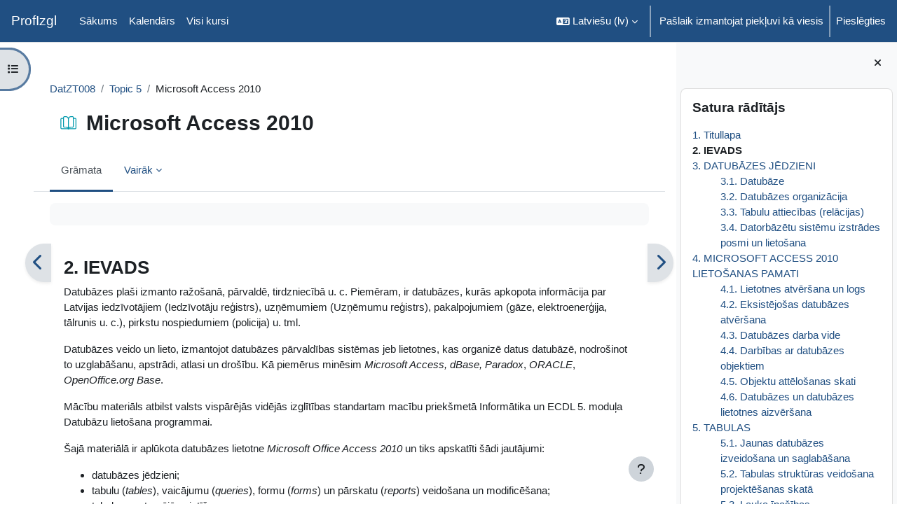

--- FILE ---
content_type: text/html; charset=utf-8
request_url: https://profizgl.lu.lv/mod/book/view.php?id=20118&chapterid=5017&lang=lv
body_size: 13298
content:
<!DOCTYPE html>

<html  dir="ltr" lang="lv" xml:lang="lv">
<head>
    <title>Microsoft Access 2010: IEVADS | ProfIzgl</title>
    <link rel="shortcut icon" href="https://profizgl.lu.lv/theme/image.php/boost/theme/1760594806/favicon" />
    <meta http-equiv="Content-Type" content="text/html; charset=utf-8" />
<meta name="keywords" content="moodle, Microsoft Access 2010: IEVADS | ProfIzgl" />
<link rel="stylesheet" type="text/css" href="https://profizgl.lu.lv/theme/yui_combo.php?rollup/3.18.1/yui-moodlesimple-min.css" /><script id="firstthemesheet" type="text/css">/** Required in order to fix style inclusion problems in IE with YUI **/</script><link rel="stylesheet" type="text/css" href="https://profizgl.lu.lv/theme/styles.php/boost/1760594806_1/all" />
<script>
//<![CDATA[
var M = {}; M.yui = {};
M.pageloadstarttime = new Date();
M.cfg = {"wwwroot":"https:\/\/profizgl.lu.lv","apibase":"https:\/\/profizgl.lu.lv\/r.php\/api","homeurl":{},"sesskey":"dKr3BrlHVI","sessiontimeout":"7200","sessiontimeoutwarning":1200,"themerev":"1760594806","slasharguments":1,"theme":"boost","iconsystemmodule":"core\/icon_system_fontawesome","jsrev":"1760594807","admin":"admin","svgicons":true,"usertimezone":"Eiropa\/Londona","language":"lv","courseId":5,"courseContextId":27,"contextid":31896,"contextInstanceId":20118,"langrev":1760594808,"templaterev":"1760594807","siteId":1,"userId":1};var yui1ConfigFn = function(me) {if(/-skin|reset|fonts|grids|base/.test(me.name)){me.type='css';me.path=me.path.replace(/\.js/,'.css');me.path=me.path.replace(/\/yui2-skin/,'/assets/skins/sam/yui2-skin')}};
var yui2ConfigFn = function(me) {var parts=me.name.replace(/^moodle-/,'').split('-'),component=parts.shift(),module=parts[0],min='-min';if(/-(skin|core)$/.test(me.name)){parts.pop();me.type='css';min=''}
if(module){var filename=parts.join('-');me.path=component+'/'+module+'/'+filename+min+'.'+me.type}else{me.path=component+'/'+component+'.'+me.type}};
YUI_config = {"debug":false,"base":"https:\/\/profizgl.lu.lv\/lib\/yuilib\/3.18.1\/","comboBase":"https:\/\/profizgl.lu.lv\/theme\/yui_combo.php?","combine":true,"filter":null,"insertBefore":"firstthemesheet","groups":{"yui2":{"base":"https:\/\/profizgl.lu.lv\/lib\/yuilib\/2in3\/2.9.0\/build\/","comboBase":"https:\/\/profizgl.lu.lv\/theme\/yui_combo.php?","combine":true,"ext":false,"root":"2in3\/2.9.0\/build\/","patterns":{"yui2-":{"group":"yui2","configFn":yui1ConfigFn}}},"moodle":{"name":"moodle","base":"https:\/\/profizgl.lu.lv\/theme\/yui_combo.php?m\/1760594807\/","combine":true,"comboBase":"https:\/\/profizgl.lu.lv\/theme\/yui_combo.php?","ext":false,"root":"m\/1760594807\/","patterns":{"moodle-":{"group":"moodle","configFn":yui2ConfigFn}},"filter":null,"modules":{"moodle-core-dragdrop":{"requires":["base","node","io","dom","dd","event-key","event-focus","moodle-core-notification"]},"moodle-core-chooserdialogue":{"requires":["base","panel","moodle-core-notification"]},"moodle-core-notification":{"requires":["moodle-core-notification-dialogue","moodle-core-notification-alert","moodle-core-notification-confirm","moodle-core-notification-exception","moodle-core-notification-ajaxexception"]},"moodle-core-notification-dialogue":{"requires":["base","node","panel","escape","event-key","dd-plugin","moodle-core-widget-focusafterclose","moodle-core-lockscroll"]},"moodle-core-notification-alert":{"requires":["moodle-core-notification-dialogue"]},"moodle-core-notification-confirm":{"requires":["moodle-core-notification-dialogue"]},"moodle-core-notification-exception":{"requires":["moodle-core-notification-dialogue"]},"moodle-core-notification-ajaxexception":{"requires":["moodle-core-notification-dialogue"]},"moodle-core-event":{"requires":["event-custom"]},"moodle-core-lockscroll":{"requires":["plugin","base-build"]},"moodle-core-actionmenu":{"requires":["base","event","node-event-simulate"]},"moodle-core-maintenancemodetimer":{"requires":["base","node"]},"moodle-core-blocks":{"requires":["base","node","io","dom","dd","dd-scroll","moodle-core-dragdrop","moodle-core-notification"]},"moodle-core-handlebars":{"condition":{"trigger":"handlebars","when":"after"}},"moodle-core_availability-form":{"requires":["base","node","event","event-delegate","panel","moodle-core-notification-dialogue","json"]},"moodle-course-dragdrop":{"requires":["base","node","io","dom","dd","dd-scroll","moodle-core-dragdrop","moodle-core-notification","moodle-course-coursebase","moodle-course-util"]},"moodle-course-util":{"requires":["node"],"use":["moodle-course-util-base"],"submodules":{"moodle-course-util-base":{},"moodle-course-util-section":{"requires":["node","moodle-course-util-base"]},"moodle-course-util-cm":{"requires":["node","moodle-course-util-base"]}}},"moodle-course-categoryexpander":{"requires":["node","event-key"]},"moodle-course-management":{"requires":["base","node","io-base","moodle-core-notification-exception","json-parse","dd-constrain","dd-proxy","dd-drop","dd-delegate","node-event-delegate"]},"moodle-form-shortforms":{"requires":["node","base","selector-css3","moodle-core-event"]},"moodle-form-dateselector":{"requires":["base","node","overlay","calendar"]},"moodle-question-searchform":{"requires":["base","node"]},"moodle-question-chooser":{"requires":["moodle-core-chooserdialogue"]},"moodle-availability_completion-form":{"requires":["base","node","event","moodle-core_availability-form"]},"moodle-availability_date-form":{"requires":["base","node","event","io","moodle-core_availability-form"]},"moodle-availability_grade-form":{"requires":["base","node","event","moodle-core_availability-form"]},"moodle-availability_group-form":{"requires":["base","node","event","moodle-core_availability-form"]},"moodle-availability_grouping-form":{"requires":["base","node","event","moodle-core_availability-form"]},"moodle-availability_profile-form":{"requires":["base","node","event","moodle-core_availability-form"]},"moodle-mod_assign-history":{"requires":["node","transition"]},"moodle-mod_quiz-dragdrop":{"requires":["base","node","io","dom","dd","dd-scroll","moodle-core-dragdrop","moodle-core-notification","moodle-mod_quiz-quizbase","moodle-mod_quiz-util-base","moodle-mod_quiz-util-page","moodle-mod_quiz-util-slot","moodle-course-util"]},"moodle-mod_quiz-quizbase":{"requires":["base","node"]},"moodle-mod_quiz-toolboxes":{"requires":["base","node","event","event-key","io","moodle-mod_quiz-quizbase","moodle-mod_quiz-util-slot","moodle-core-notification-ajaxexception"]},"moodle-mod_quiz-util":{"requires":["node","moodle-core-actionmenu"],"use":["moodle-mod_quiz-util-base"],"submodules":{"moodle-mod_quiz-util-base":{},"moodle-mod_quiz-util-slot":{"requires":["node","moodle-mod_quiz-util-base"]},"moodle-mod_quiz-util-page":{"requires":["node","moodle-mod_quiz-util-base"]}}},"moodle-mod_quiz-autosave":{"requires":["base","node","event","event-valuechange","node-event-delegate","io-form","datatype-date-format"]},"moodle-mod_quiz-questionchooser":{"requires":["moodle-core-chooserdialogue","moodle-mod_quiz-util","querystring-parse"]},"moodle-mod_quiz-modform":{"requires":["base","node","event"]},"moodle-message_airnotifier-toolboxes":{"requires":["base","node","io"]},"moodle-editor_atto-rangy":{"requires":[]},"moodle-editor_atto-editor":{"requires":["node","transition","io","overlay","escape","event","event-simulate","event-custom","node-event-html5","node-event-simulate","yui-throttle","moodle-core-notification-dialogue","moodle-editor_atto-rangy","handlebars","timers","querystring-stringify"]},"moodle-editor_atto-plugin":{"requires":["node","base","escape","event","event-outside","handlebars","event-custom","timers","moodle-editor_atto-menu"]},"moodle-editor_atto-menu":{"requires":["moodle-core-notification-dialogue","node","event","event-custom"]},"moodle-report_eventlist-eventfilter":{"requires":["base","event","node","node-event-delegate","datatable","autocomplete","autocomplete-filters"]},"moodle-report_loglive-fetchlogs":{"requires":["base","event","node","io","node-event-delegate"]},"moodle-gradereport_history-userselector":{"requires":["escape","event-delegate","event-key","handlebars","io-base","json-parse","moodle-core-notification-dialogue"]},"moodle-qbank_editquestion-chooser":{"requires":["moodle-core-chooserdialogue"]},"moodle-tool_lp-dragdrop-reorder":{"requires":["moodle-core-dragdrop"]},"moodle-assignfeedback_editpdf-editor":{"requires":["base","event","node","io","graphics","json","event-move","event-resize","transition","querystring-stringify-simple","moodle-core-notification-dialog","moodle-core-notification-alert","moodle-core-notification-warning","moodle-core-notification-exception","moodle-core-notification-ajaxexception"]},"moodle-atto_accessibilitychecker-button":{"requires":["color-base","moodle-editor_atto-plugin"]},"moodle-atto_accessibilityhelper-button":{"requires":["moodle-editor_atto-plugin"]},"moodle-atto_align-button":{"requires":["moodle-editor_atto-plugin"]},"moodle-atto_bold-button":{"requires":["moodle-editor_atto-plugin"]},"moodle-atto_charmap-button":{"requires":["moodle-editor_atto-plugin"]},"moodle-atto_clear-button":{"requires":["moodle-editor_atto-plugin"]},"moodle-atto_collapse-button":{"requires":["moodle-editor_atto-plugin"]},"moodle-atto_emojipicker-button":{"requires":["moodle-editor_atto-plugin"]},"moodle-atto_emoticon-button":{"requires":["moodle-editor_atto-plugin"]},"moodle-atto_equation-button":{"requires":["moodle-editor_atto-plugin","moodle-core-event","io","event-valuechange","tabview","array-extras"]},"moodle-atto_h5p-button":{"requires":["moodle-editor_atto-plugin"]},"moodle-atto_html-codemirror":{"requires":["moodle-atto_html-codemirror-skin"]},"moodle-atto_html-beautify":{},"moodle-atto_html-button":{"requires":["promise","moodle-editor_atto-plugin","moodle-atto_html-beautify","moodle-atto_html-codemirror","event-valuechange"]},"moodle-atto_image-button":{"requires":["moodle-editor_atto-plugin"]},"moodle-atto_indent-button":{"requires":["moodle-editor_atto-plugin"]},"moodle-atto_italic-button":{"requires":["moodle-editor_atto-plugin"]},"moodle-atto_link-button":{"requires":["moodle-editor_atto-plugin"]},"moodle-atto_managefiles-usedfiles":{"requires":["node","escape"]},"moodle-atto_managefiles-button":{"requires":["moodle-editor_atto-plugin"]},"moodle-atto_media-button":{"requires":["moodle-editor_atto-plugin","moodle-form-shortforms"]},"moodle-atto_noautolink-button":{"requires":["moodle-editor_atto-plugin"]},"moodle-atto_orderedlist-button":{"requires":["moodle-editor_atto-plugin"]},"moodle-atto_recordrtc-recording":{"requires":["moodle-atto_recordrtc-button"]},"moodle-atto_recordrtc-button":{"requires":["moodle-editor_atto-plugin","moodle-atto_recordrtc-recording"]},"moodle-atto_rtl-button":{"requires":["moodle-editor_atto-plugin"]},"moodle-atto_strike-button":{"requires":["moodle-editor_atto-plugin"]},"moodle-atto_subscript-button":{"requires":["moodle-editor_atto-plugin"]},"moodle-atto_superscript-button":{"requires":["moodle-editor_atto-plugin"]},"moodle-atto_table-button":{"requires":["moodle-editor_atto-plugin","moodle-editor_atto-menu","event","event-valuechange"]},"moodle-atto_title-button":{"requires":["moodle-editor_atto-plugin"]},"moodle-atto_underline-button":{"requires":["moodle-editor_atto-plugin"]},"moodle-atto_undo-button":{"requires":["moodle-editor_atto-plugin"]},"moodle-atto_unorderedlist-button":{"requires":["moodle-editor_atto-plugin"]}}},"gallery":{"name":"gallery","base":"https:\/\/profizgl.lu.lv\/lib\/yuilib\/gallery\/","combine":true,"comboBase":"https:\/\/profizgl.lu.lv\/theme\/yui_combo.php?","ext":false,"root":"gallery\/1760594807\/","patterns":{"gallery-":{"group":"gallery"}}}},"modules":{"core_filepicker":{"name":"core_filepicker","fullpath":"https:\/\/profizgl.lu.lv\/lib\/javascript.php\/1760594807\/repository\/filepicker.js","requires":["base","node","node-event-simulate","json","async-queue","io-base","io-upload-iframe","io-form","yui2-treeview","panel","cookie","datatable","datatable-sort","resize-plugin","dd-plugin","escape","moodle-core_filepicker","moodle-core-notification-dialogue"]},"core_comment":{"name":"core_comment","fullpath":"https:\/\/profizgl.lu.lv\/lib\/javascript.php\/1760594807\/comment\/comment.js","requires":["base","io-base","node","json","yui2-animation","overlay","escape"]}},"logInclude":[],"logExclude":[],"logLevel":null};
M.yui.loader = {modules: {}};

//]]>
</script>

    <meta name="viewport" content="width=device-width, initial-scale=1.0">
</head>
<body  id="page-mod-book-view" class="format-topics limitedwidth  path-mod path-mod-book chrome dir-ltr lang-lv yui-skin-sam yui3-skin-sam profizgl-lu-lv pagelayout-incourse course-5 context-31896 cmid-20118 cm-type-book category-1 theme uses-drawers drawer-open-index">
<div class="toast-wrapper mx-auto py-0 fixed-top" role="status" aria-live="polite"></div>
<div id="page-wrapper" class="d-print-block">

    <div>
    <a class="sr-only sr-only-focusable" href="#maincontent">Atvērt galveno saturu</a>
</div><script src="https://profizgl.lu.lv/lib/javascript.php/1760594807/lib/polyfills/polyfill.js"></script>
<script src="https://profizgl.lu.lv/theme/yui_combo.php?rollup/3.18.1/yui-moodlesimple-min.js"></script><script src="https://profizgl.lu.lv/lib/javascript.php/1760594807/lib/javascript-static.js"></script>
<script>
//<![CDATA[
document.body.className += ' jsenabled';
//]]>
</script>



    <nav class="navbar fixed-top navbar-light bg-white navbar-expand" aria-label="Vietnes navigācija">
        <div class="container-fluid">
            <button class="navbar-toggler aabtn d-block d-md-none px-1 my-1 border-0" data-toggler="drawers" data-action="toggle" data-target="theme_boost-drawers-primary">
                <span class="navbar-toggler-icon"></span>
                <span class="sr-only">Sānu panelis</span>
            </button>
    
            <a href="https://profizgl.lu.lv/" class="navbar-brand d-none d-md-flex align-items-center m-0 me-4 p-0 aabtn">
    
                    ProfIzgl
            </a>
                <div class="primary-navigation">
                    <nav class="moremenu navigation">
                        <ul id="moremenu-691242feccf82-navbar-nav" role="menubar" class="nav more-nav navbar-nav">
                                    <li data-key="home" class="nav-item" role="none" data-forceintomoremenu="false">
                                                <a role="menuitem" class="nav-link  "
                                                    href="https://profizgl.lu.lv/"
                                                    
                                                    
                                                    data-disableactive="true"
                                                    tabindex="-1"
                                                >
                                                    Sākums
                                                </a>
                                    </li>
                                    <li data-key="calendar" class="nav-item" role="none" data-forceintomoremenu="false">
                                                <a role="menuitem" class="nav-link  "
                                                    href="https://profizgl.lu.lv/calendar/view.php?view=month"
                                                    
                                                    
                                                    data-disableactive="true"
                                                    tabindex="-1"
                                                >
                                                    Kalendārs
                                                </a>
                                    </li>
                                    <li data-key="" class="nav-item" role="none" data-forceintomoremenu="false">
                                                <a role="menuitem" class="nav-link  "
                                                    href="https://profizgl.lu.lv/course/index.php"
                                                    
                                                    
                                                    data-disableactive="true"
                                                    tabindex="-1"
                                                >
                                                    Visi kursi
                                                </a>
                                    </li>
                            <li role="none" class="nav-item dropdown dropdownmoremenu d-none" data-region="morebutton">
                                <a class="dropdown-toggle nav-link " href="#" id="moremenu-dropdown-691242feccf82" role="menuitem" data-toggle="dropdown" aria-haspopup="true" aria-expanded="false" tabindex="-1">
                                    Vairāk
                                </a>
                                <ul class="dropdown-menu dropdown-menu-left" data-region="moredropdown" aria-labelledby="moremenu-dropdown-691242feccf82" role="menu">
                                </ul>
                            </li>
                        </ul>
                    </nav>
                </div>
    
            <ul class="navbar-nav d-none d-md-flex my-1 px-1">
                <!-- page_heading_menu -->
                
            </ul>
    
            <div id="usernavigation" class="navbar-nav ms-auto h-100">
                    <div class="langmenu">
                        <div class="dropdown show">
                            <a href="#" role="button" id="lang-menu-toggle" data-toggle="dropdown" aria-label="Valoda" aria-haspopup="true" aria-controls="lang-action-menu" class="btn dropdown-toggle">
                                <i class="icon fa fa-language fa-fw me-1" aria-hidden="true"></i>
                                <span class="langbutton">
                                    Latviešu ‎(lv)‎
                                </span>
                                <b class="caret"></b>
                            </a>
                            <div role="menu" aria-labelledby="lang-menu-toggle" id="lang-action-menu" class="dropdown-menu dropdown-menu-right">
                                        <a href="https://profizgl.lu.lv/mod/book/view.php?id=20118&amp;chapterid=5017&amp;lang=en" class="dropdown-item ps-5" role="menuitem" 
                                                lang="en" >
                                            English ‎(en)‎
                                        </a>
                                        <a href="#" class="dropdown-item ps-5" role="menuitem" aria-current="true"
                                                >
                                            Latviešu ‎(lv)‎
                                        </a>
                            </div>
                        </div>
                    </div>
                    <div class="divider border-start h-75 align-self-center mx-1"></div>
                
                <div class="d-flex align-items-stretch usermenu-container" data-region="usermenu">
                        <div class="usermenu">
                                <span class="login ps-2">
                                        Pašlaik izmantojat piekļuvi kā viesis
                                        <div class="divider border-start h-75 align-self-center mx-2"></div>
                                        <a href="https://profizgl.lu.lv/login/index.php">Pieslēgties</a>
                                </span>
                        </div>
                </div>
                
            </div>
        </div>
    </nav>
    

<div  class="drawer drawer-left drawer-primary d-print-none not-initialized" data-region="fixed-drawer" id="theme_boost-drawers-primary" data-preference="" data-state="show-drawer-primary" data-forceopen="0" data-close-on-resize="1">
    <div class="drawerheader">
        <button
            class="btn drawertoggle icon-no-margin hidden"
            data-toggler="drawers"
            data-action="closedrawer"
            data-target="theme_boost-drawers-primary"
            data-toggle="tooltip"
            data-placement="right"
            title="Aizvērt atvilktni"
        >
            <i class="icon fa fa-xmark fa-fw " aria-hidden="true" ></i>
        </button>
                <a
            href="https://profizgl.lu.lv/"
            title="ProfIzgl"
            data-region="site-home-link"
            class="aabtn text-reset d-flex align-items-center py-1 h-100"
        >
                <span class="sitename" title="ProfIzgl">ProfIzgl</span>
        </a>

        <div class="drawerheadercontent hidden">
            
        </div>
    </div>
    <div class="drawercontent drag-container" data-usertour="scroller">
                <div class="list-group">
                <a href="https://profizgl.lu.lv/" class="list-group-item list-group-item-action  " >
                    Sākums
                </a>
                <a href="https://profizgl.lu.lv/calendar/view.php?view=month" class="list-group-item list-group-item-action  " >
                    Kalendārs
                </a>
                <a href="https://profizgl.lu.lv/course/index.php" class="list-group-item list-group-item-action  " >
                    Visi kursi
                </a>
        </div>

    </div>
</div>
        <div  class="drawer drawer-left show d-print-none not-initialized" data-region="fixed-drawer" id="theme_boost-drawers-courseindex" data-preference="drawer-open-index" data-state="show-drawer-left" data-forceopen="0" data-close-on-resize="0">
    <div class="drawerheader">
        <button
            class="btn drawertoggle icon-no-margin hidden"
            data-toggler="drawers"
            data-action="closedrawer"
            data-target="theme_boost-drawers-courseindex"
            data-toggle="tooltip"
            data-placement="right"
            title="Aizvērt kursa indeksu"
        >
            <i class="icon fa fa-xmark fa-fw " aria-hidden="true" ></i>
        </button>
        
        <div class="drawerheadercontent hidden">
                            <div id="courseindexdrawercontrols" class="dropdown">
                    <button class="btn btn-icon rounded-circle mx-2"
                            id="courseindexdrawercontrolsmenubutton"
                            type="button"
                            data-toggle="dropdown"
                            aria-haspopup="true"
                            aria-expanded="false"
                            title="Course index options"
                            aria-label="Course index options"
                            aria-controls="courseindexdrawercontrolsmenu">
                        <i class="icon fa fa-ellipsis-v fa-fw m-0" aria-hidden="true"></i>
                    </button>
                    <div class="dropdown-menu dropdown-menu-right" role="menu" id="courseindexdrawercontrolsmenu" aria-labelledby="courseindexdrawercontrolsmenubutton">
                        <a class="dropdown-item"
                           href="#"
                           data-action="expandallcourseindexsections"
                           role="menuitem"
                        >
                            <i class="icon fa fa-angles-down fa-fw " aria-hidden="true" ></i>
                            Izvērst visu
                        </a>
                        <a class="dropdown-item"
                           href="#"
                           data-action="collapseallcourseindexsections"
                           role="menuitem"
                        >
                            <span class="dir-rtl-hide"><i class="icon fa fa-angles-right fa-fw " aria-hidden="true" ></i></span>
                            <span class="dir-ltr-hide"><i class="icon fa fa-angles-left fa-fw " aria-hidden="true" ></i></span>
                            Savērst visu
                        </a>
                    </div>
                </div>

        </div>
    </div>
    <div class="drawercontent drag-container" data-usertour="scroller">
                        <nav id="courseindex" class="courseindex">
    <div id="courseindex-content">
        <div data-region="loading-placeholder-content" aria-hidden="true" id="course-index-placeholder">
            <ul class="placeholders list-unstyled px-5">
                <li>
                    <div class="col-md-6 p-0 d-flex align-items-center">
                        <div class="bg-pulse-grey rounded-circle me-2"></div>
                        <div class="bg-pulse-grey w-100"></div>
                    </div>
                </li>
                <li>
                    <div class="col-md-6 p-0 d-flex align-items-center">
                        <div class="bg-pulse-grey rounded-circle me-2"></div>
                        <div class="bg-pulse-grey w-100"></div>
                    </div>
                </li>
                <li>
                    <div class="col-md-6 p-0 d-flex align-items-center">
                        <div class="bg-pulse-grey rounded-circle me-2"></div>
                        <div class="bg-pulse-grey w-100"></div>
                    </div>
                </li>
                <li>
                    <div class="col-md-6 p-0 d-flex align-items-center">
                        <div class="bg-pulse-grey rounded-circle me-2"></div>
                        <div class="bg-pulse-grey w-100"></div>
                    </div>
                </li>
            </ul>
        </div>
    </div>
</nav>

    </div>
</div>
        <div  class="drawer drawer-right d-print-none not-initialized" data-region="fixed-drawer" id="theme_boost-drawers-blocks" data-preference="drawer-open-block" data-state="show-drawer-right" data-forceopen="1" data-close-on-resize="1">
    <div class="drawerheader">
        <button
            class="btn drawertoggle icon-no-margin hidden"
            data-toggler="drawers"
            data-action="closedrawer"
            data-target="theme_boost-drawers-blocks"
            data-toggle="tooltip"
            data-placement="left"
            title="Aizvērt bloku atvilktni"
        >
            <i class="icon fa fa-xmark fa-fw " aria-hidden="true" ></i>
        </button>
        
        <div class="drawerheadercontent hidden">
            
        </div>
    </div>
    <div class="drawercontent drag-container" data-usertour="scroller">
                        <div class="d-print-none">
                    
                    <aside id="block-region-side-pre" class="block-region" data-blockregion="side-pre" data-droptarget="1" aria-labelledby="side-pre-block-region-heading"><h2 class="sr-only" id="side-pre-block-region-heading">Bloki</h2><a href="#sb-1" class="sr-only sr-only-focusable">Izlaist Satura rādītājs</a>

<section id="block-691242fec7d1f"
     class=" block block_book_toc block_fake  card mb-3"
     
     data-block="_fake"
     data-instance-id="fakeid-691242fec7d21"
          aria-labelledby="instance-fakeid-691242fec7d21-header"
     >

    <div class="card-body p-3">

            <h3 id="instance-fakeid-691242fec7d21-header" class="h5 card-title d-inline">Satura rādītājs</h3>


        <div class="card-text content mt-3">
            <div class="book_toc book_toc_numbered clearfix"><ul><li><a title="Titullapa" class="" href="view.php?id=20118&amp;chapterid=6924">1. Titullapa</a></li><li><strong class="">2. IEVADS</strong></li><li><a title="DATUBĀZES JĒDZIENI" class="" href="view.php?id=20118&amp;chapterid=5018">3. DATUBĀZES JĒDZIENI</a><ul><li><a title="Datubāze" class="" href="view.php?id=20118&amp;chapterid=5019">3.1. Datubāze</a></li><li><a title="Datubāzes organizācija" class="" href="view.php?id=20118&amp;chapterid=5020">3.2. Datubāzes organizācija</a></li><li><a title="Tabulu attiecības (relācijas)" class="" href="view.php?id=20118&amp;chapterid=5021">3.3. Tabulu attiecības (relācijas)</a></li><li><a title="Datorbāzētu sistēmu izstrādes posmi un lietošana" class="" href="view.php?id=20118&amp;chapterid=5022">3.4. Datorbāzētu sistēmu izstrādes posmi un lietošana</a></li></ul></li><li><a title="MICROSOFT ACCESS 2010 LIETOŠANAS PAMATI" class="" href="view.php?id=20118&amp;chapterid=5023">4. MICROSOFT ACCESS 2010 LIETOŠANAS PAMATI</a><ul><li><a title="Lietotnes atvēršana un logs" class="" href="view.php?id=20118&amp;chapterid=5024">4.1. Lietotnes atvēršana un logs</a></li><li><a title="Eksistējošas datubāzes atvēršana" class="" href="view.php?id=20118&amp;chapterid=5025">4.2. Eksistējošas datubāzes atvēršana</a></li><li><a title="Datubāzes darba vide" class="" href="view.php?id=20118&amp;chapterid=5026">4.3. Datubāzes darba vide</a></li><li><a title="Darbības ar datubāzes objektiem" class="" href="view.php?id=20118&amp;chapterid=5027">4.4. Darbības ar datubāzes objektiem</a></li><li><a title="Objektu attēlošanas skati" class="" href="view.php?id=20118&amp;chapterid=5028">4.5. Objektu attēlošanas skati</a></li><li><a title="Datubāzes un datubāzes lietotnes aizvēršana" class="" href="view.php?id=20118&amp;chapterid=5029">4.6. Datubāzes un datubāzes lietotnes aizvēršana</a></li></ul></li><li><a title="TABULAS" class="" href="view.php?id=20118&amp;chapterid=5032">5. TABULAS</a><ul><li><a title="Jaunas datubāzes izveidošana un saglabāšana" class="" href="view.php?id=20118&amp;chapterid=5033">5.1. Jaunas datubāzes izveidošana un saglabāšana</a></li><li><a title="Tabulas struktūras veidošana projektēšanas skatā" class="" href="view.php?id=20118&amp;chapterid=5034">5.2. Tabulas struktūras veidošana projektēšanas skatā</a></li><li><a title="Lauka īpašības" class="" href="view.php?id=20118&amp;chapterid=5035">5.3. Lauka īpašības</a></li><li><a title="Darbības ar datiem" class="" href="view.php?id=20118&amp;chapterid=5036">5.4. Darbības ar datiem</a></li><li><a title="Tabulas struktūras maiņa" class="" href="view.php?id=20118&amp;chapterid=5038">5.5. Tabulas struktūras maiņa</a></li><li><a title="Tabulu relācijas" class="" href="view.php?id=20118&amp;chapterid=5039">5.6. Tabulu relācijas</a></li></ul></li><li><a title="VAICĀJUMI" class="" href="view.php?id=20118&amp;chapterid=5041">6. VAICĀJUMI</a><ul><li><a title="Vaicājuma veidošana un izpilde" class="" href="view.php?id=20118&amp;chapterid=5042">6.1. Vaicājuma veidošana un izpilde</a></li><li><a title="Salīdzināšanas operatoru lietošana vaicājumos" class="" href="view.php?id=20118&amp;chapterid=5043">6.2. Salīdzināšanas operatoru lietošana vaicājumos</a></li><li><a title="Loģisko operatoru lietošana vaicājumos" class="" href="view.php?id=20118&amp;chapterid=5044">6.3. Loģisko operatoru lietošana vaicājumos</a></li><li><a title="Aizstājējzīmju lietošana vaicājumā" class="" href="view.php?id=20118&amp;chapterid=5045">6.4. Aizstājējzīmju lietošana vaicājumā</a></li><li><a title="Vaicājuma rediģēšana" class="" href="view.php?id=20118&amp;chapterid=5046">6.5. Vaicājuma rediģēšana</a></li><li><a title="Darbības ar vaicājuma rezultāta datiem" class="" href="view.php?id=20118&amp;chapterid=5047">6.6. Darbības ar vaicājuma rezultāta datiem</a></li></ul></li><li><a title="FORMAS" class="" href="view.php?id=20118&amp;chapterid=5049">7. FORMAS</a><ul><li><a title="Formas veidošana" class="" href="view.php?id=20118&amp;chapterid=5050">7.1. Formas veidošana</a></li><li><a title="Darbības ar ierakstiem formā" class="" href="view.php?id=20118&amp;chapterid=5051">7.2. Darbības ar ierakstiem formā</a></li><li><a title="Formas galvenes un kājenes rediģēšana" class="" href="view.php?id=20118&amp;chapterid=5052">7.3. Formas galvenes un kājenes rediģēšana</a></li></ul></li><li><a title="PĀRSKATI" class="" href="view.php?id=20118&amp;chapterid=5054">8. PĀRSKATI</a><ul><li><a title="Pārskata veidošana" class="" href="view.php?id=20118&amp;chapterid=5055">8.1. Pārskata veidošana</a></li><li><a title="Datu grupēšana pārskatā" class="" href="view.php?id=20118&amp;chapterid=5056">8.2. Datu grupēšana pārskatā</a></li><li><a title="Pārskata galvenes un kājenes rediģēšana" class="" href="view.php?id=20118&amp;chapterid=5057">8.3. Pārskata galvenes un kājenes rediģēšana</a></li></ul></li><li><a title="DATUBĀZES OBJEKTU IZVADE" class="" href="view.php?id=20118&amp;chapterid=5059">9. DATUBĀZES OBJEKTU IZVADE</a><ul><li><a title="Datubāzes objektu drukāšana" class="" href="view.php?id=20118&amp;chapterid=5060">9.1. Datubāzes objektu drukāšana</a></li><li><a title="Datubāzes tabulu un vaicājumu rezultātu eksportēšana" class="" href="view.php?id=20118&amp;chapterid=5061">9.2. Datubāzes tabulu un vaicājumu rezultātu eksportēšana</a></li></ul></li><li><a title="PIELIKUMI" class="" href="view.php?id=20118&amp;chapterid=5062">10. PIELIKUMI</a><ul><li><a title="Jaunas datubāzes noklusējuma mapes norādīšana" class="" href="view.php?id=20118&amp;chapterid=5063">10.1. Jaunas datubāzes noklusējuma mapes norādīšana</a></li><li><a title="Lietotnes palīdzības sistēmas lietošana" class="" href="view.php?id=20118&amp;chapterid=5064">10.2. Lietotnes palīdzības sistēmas lietošana</a></li><li><a title="Tabulas struktūras veidošana datu lapas skatā" class="" href="view.php?id=20118&amp;chapterid=5065">10.3. Tabulas struktūras veidošana datu lapas skatā</a></li><li><a title="Datubāzes saglabāšana" class="" href="view.php?id=20118&amp;chapterid=5066">10.4. Datubāzes saglabāšana</a></li><li><a title="Kļūdas paziņojums datu ievadē" class="" href="view.php?id=20118&amp;chapterid=5067">10.5. Kļūdas paziņojums datu ievadē</a></li></ul></li><li><a title="VINGRINĀJUMI" class="" href="view.php?id=20118&amp;chapterid=5030">11. VINGRINĀJUMI</a><ul><li><a title="Microsoft Access 2010 lietošanas pamati" class="" href="view.php?id=20118&amp;chapterid=5031">11.1. Microsoft Access 2010 lietošanas pamati</a></li><li><a title="Tabulas" class="" href="view.php?id=20118&amp;chapterid=5040">11.2. Tabulas</a></li><li><a title="Vaicājumi" class="" href="view.php?id=20118&amp;chapterid=5048">11.3. Vaicājumi</a></li><li><a title="Formas" class="" href="view.php?id=20118&amp;chapterid=5053">11.4. Formas</a></li><li><a title="Pārskati" class="" href="view.php?id=20118&amp;chapterid=5058">11.5. Pārskati</a></li></ul></li></ul></div>
            <div class="footer"></div>
            
        </div>

    </div>

</section>

  <span id="sb-1"></span></aside>
                </div>

    </div>
</div>
    <div id="page" data-region="mainpage" data-usertour="scroller" class="drawers show-drawer-left  drag-container">
        <div id="topofscroll" class="main-inner">
            <div class="drawer-toggles d-flex">
                    <div class="drawer-toggler drawer-left-toggle open-nav d-print-none">
                        <button
                            class="btn icon-no-margin"
                            data-toggler="drawers"
                            data-action="toggle"
                            data-target="theme_boost-drawers-courseindex"
                            data-toggle="tooltip"
                            data-placement="right"
                            title="Atvērt kursu indeksu"
                        >
                            <span class="sr-only">Atvērt kursu indeksu</span>
                            <i class="icon fa fa-list fa-fw " aria-hidden="true" ></i>
                        </button>
                    </div>
                    <div class="drawer-toggler drawer-right-toggle ms-auto d-print-none">
                        <button
                            class="btn icon-no-margin"
                            data-toggler="drawers"
                            data-action="toggle"
                            data-target="theme_boost-drawers-blocks"
                            data-toggle="tooltip"
                            data-placement="right"
                            title="Atvērt bloku atvilktni"
                        >
                            <span class="sr-only">Atvērt bloku atvilktni</span>
                            <span class="dir-rtl-hide"><i class="icon fa fa-chevron-left fa-fw " aria-hidden="true" ></i></span>
                            <span class="dir-ltr-hide"><i class="icon fa fa-chevron-right fa-fw " aria-hidden="true" ></i></span>
                        </button>
                    </div>
            </div>
            <header id="page-header" class="header-maxwidth d-print-none">
    <div class="w-100">
        <div class="d-flex flex-wrap">
            <div id="page-navbar">
                <nav aria-label="Navigācijas josla">
    <ol class="breadcrumb">
                <li class="breadcrumb-item">
                    <a href="https://profizgl.lu.lv/course/view.php?id=5"
                        
                        title="DatZT008 : Informātikas apguves iespējas profesionālajās izglītības iestādēs"
                        
                    >
                        DatZT008
                    </a>
                </li>
        
                <li class="breadcrumb-item">
                    <a href="https://profizgl.lu.lv/course/section.php?id=8142"
                        
                        
                        data-section-name-for="8142" 
                    >
                        Topic 5
                    </a>
                </li>
        
                <li class="breadcrumb-item">
                    <span >
                        Microsoft Access 2010
                    </span>
                </li>
        </ol>
</nav>
            </div>
            <div class="ms-auto d-flex">
                
            </div>
            <div id="course-header">
                
            </div>
        </div>
        <div class="d-flex align-items-center">
            <div class="me-auto d-flex flex-column">
                <div>
                    <div class="page-context-header d-flex flex-wrap align-items-center mb-2">
    <div class="page-header-image">
        <div class="content activityiconcontainer icon-size-6 modicon_book"><img class="icon activityicon " aria-hidden="true" src="https://profizgl.lu.lv/theme/image.php/boost/book/1760594806/monologo?filtericon=1" alt="" /></div>
    </div>
    <div class="page-header-headings">
        <h1 class="h2 mb-0">Microsoft Access 2010</h1>
    </div>
</div>
                </div>
                <div>
                </div>
            </div>
            <div class="header-actions-container ms-auto" data-region="header-actions-container">
            </div>
        </div>
    </div>
</header>
                <div class="secondary-navigation d-print-none">
                    <nav class="moremenu navigation">
                        <ul id="moremenu-691242feccdbd-nav-tabs" role="menubar" class="nav more-nav nav-tabs">
                                        <li data-key="modulepage" class="nav-item" role="none" data-forceintomoremenu="false">
                                                    <a role="menuitem" class="nav-link active active_tree_node "
                                                        href="https://profizgl.lu.lv/mod/book/view.php?id=20118"
                                                        
                                                        aria-current="true"
                                                        data-disableactive="true"
                                                        
                                                    >
                                                        Grāmata
                                                    </a>
                                        </li>
                                        <li data-key="printbook" class="nav-item" role="none" data-forceintomoremenu="true">
                                                    <a role="menuitem" class="nav-link " id="action_link691242fecbae01"  href="https://profizgl.lu.lv/mod/book/tool/print/index.php?id=20118"
                                                        
                                                        data-disableactive="true" tabindex="-1"
                                                    >
                                                        Drukāt visu grāmatu<i class="icon fa fa-arrow-up-right-from-square fa-fw ml-1" aria-hidden="true"  title="Tiek atvērts jaunā logā"></i><span class="sr-only"> (Tiek atvērts jaunā logā)</span>
                                                    </a>
                                        </li>
                                        <li data-key="printchapter" class="nav-item" role="none" data-forceintomoremenu="true">
                                                    <a role="menuitem" class="nav-link " id="action_link691242fecbae02"  href="https://profizgl.lu.lv/mod/book/tool/print/index.php?id=20118&amp;chapterid=5017"
                                                        
                                                        data-disableactive="true" tabindex="-1"
                                                    >
                                                        Drukāt šo nodaļu<i class="icon fa fa-arrow-up-right-from-square fa-fw ml-1" aria-hidden="true"  title="Tiek atvērts jaunā logā"></i><span class="sr-only"> (Tiek atvērts jaunā logā)</span>
                                                    </a>
                                        </li>
                            <li role="none" class="nav-item dropdown dropdownmoremenu d-none" data-region="morebutton">
                                <a class="dropdown-toggle nav-link " href="#" id="moremenu-dropdown-691242feccdbd" role="menuitem" data-toggle="dropdown" aria-haspopup="true" aria-expanded="false" tabindex="-1">
                                    Vairāk
                                </a>
                                <ul class="dropdown-menu dropdown-menu-left" data-region="moredropdown" aria-labelledby="moremenu-dropdown-691242feccdbd" role="menu">
                                </ul>
                            </li>
                        </ul>
                    </nav>
                </div>
            <div id="page-content" class="pb-3 d-print-block">
                <div id="region-main-box">
                    <div id="region-main">

                        <span class="notifications" id="user-notifications"></span>
                            <span id="maincontent"></span>
                            <div class="activity-header" data-for="page-activity-header">
                                    <span class="sr-only">Izpildes nosacījumi</span>
                                    <div data-region="activity-information" data-activityname="Microsoft Access 2010" class="activity-information">


</div>
                                    <div class="activity-description" id="intro">
                                        <div class="no-overflow"><p></p></div>
                                    </div>
                                </div>
                        <div role="main"><div id="mod_book-chaptersnavigation"><div class="container-fluid tertiary-navigation">
    <div class="row">
            <div class="navitem">
                <a class="btn btn-link btn-previous" href="https://profizgl.lu.lv/mod/book/view.php?id=20118&amp;chapterid=6924#mod_book-chapter" title="Iepriekšējais" aria-label="Iepriekšējais">
                    <i class="icon fa fa-chevron-left fa-fw " aria-hidden="true" ></i>
                </a>
            </div>
            <div class="navitem ms-auto">
                <a class="btn btn-link btn-next" href="https://profizgl.lu.lv/mod/book/view.php?id=20118&amp;chapterid=5018#mod_book-chapter" title="Nākamais" aria-label="Nākamais">
                    <i class="icon fa fa-chevron-right fa-fw " aria-hidden="true" ></i>
                </a>
            </div>
    </div>
</div></div><div id="mod_book-chapter" class="box py-3 generalbox book_content"><h3>2. IEVADS</h3><div class="no-overflow"><!--[if gte mso 9]><xml>
 <w:WordDocument>
  <w:View>Normal</w:View>
  <w:Zoom>0</w:Zoom>
  <w:TrackMoves/>
  <w:TrackFormatting/>
  <w:PunctuationKerning/>
  <w:ValidateAgainstSchemas/>
  <w:SaveIfXMLInvalid>false</w:SaveIfXMLInvalid>
  <w:IgnoreMixedContent>false</w:IgnoreMixedContent>
  <w:AlwaysShowPlaceholderText>false</w:AlwaysShowPlaceholderText>
  <w:DoNotPromoteQF/>
  <w:LidThemeOther>LV</w:LidThemeOther>
  <w:LidThemeAsian>X-NONE</w:LidThemeAsian>
  <w:LidThemeComplexScript>X-NONE</w:LidThemeComplexScript>
  <w:Compatibility>
   <w:BreakWrappedTables/>
   <w:SnapToGridInCell/>
   <w:WrapTextWithPunct/>
   <w:UseAsianBreakRules/>
   <w:DontGrowAutofit/>
   <w:SplitPgBreakAndParaMark/>
   <w:DontVertAlignCellWithSp/>
   <w:DontBreakConstrainedForcedTables/>
   <w:DontVertAlignInTxbx/>
   <w:Word11KerningPairs/>
   <w:CachedColBalance/>
  </w:Compatibility>
  <w:BrowserLevel>MicrosoftInternetExplorer4</w:BrowserLevel>
  <m:mathPr>
   <m:mathFont m:val="Cambria Math"/>
   <m:brkBin m:val="before"/>
   <m:brkBinSub m:val="--"/>
   <m:smallFrac m:val="off"/>
   <m:dispDef/>
   <m:lMargin m:val="0"/>
   <m:rMargin m:val="0"/>
   <m:defJc m:val="centerGroup"/>
   <m:wrapIndent m:val="1440"/>
   <m:intLim m:val="subSup"/>
   <m:naryLim m:val="undOvr"/>
  </m:mathPr></w:WordDocument>
</xml><![endif]--><!--[if gte mso 9]><xml>
 <w:LatentStyles DefLockedState="false" DefUnhideWhenUsed="true"
  DefSemiHidden="true" DefQFormat="false" DefPriority="99"
  LatentStyleCount="267">
  <w:LsdException Locked="false" Priority="0" SemiHidden="false"
   UnhideWhenUsed="false" QFormat="true" Name="Normal"/>
  <w:LsdException Locked="false" Priority="0" SemiHidden="false"
   UnhideWhenUsed="false" QFormat="true" Name="heading 1"/>
  <w:LsdException Locked="false" Priority="0" QFormat="true" Name="heading 2"/>
  <w:LsdException Locked="false" Priority="0" QFormat="true" Name="heading 3"/>
  <w:LsdException Locked="false" Priority="0" QFormat="true" Name="heading 4"/>
  <w:LsdException Locked="false" Priority="0" QFormat="true" Name="heading 5"/>
  <w:LsdException Locked="false" Priority="0" QFormat="true" Name="heading 6"/>
  <w:LsdException Locked="false" Priority="0" QFormat="true" Name="heading 7"/>
  <w:LsdException Locked="false" Priority="0" QFormat="true" Name="heading 8"/>
  <w:LsdException Locked="false" Priority="0" QFormat="true" Name="heading 9"/>
  <w:LsdException Locked="false" Priority="39" Name="toc 1"/>
  <w:LsdException Locked="false" Priority="39" Name="toc 2"/>
  <w:LsdException Locked="false" Priority="39" Name="toc 3"/>
  <w:LsdException Locked="false" Priority="39" Name="toc 4"/>
  <w:LsdException Locked="false" Priority="39" Name="toc 5"/>
  <w:LsdException Locked="false" Priority="39" Name="toc 6"/>
  <w:LsdException Locked="false" Priority="39" Name="toc 7"/>
  <w:LsdException Locked="false" Priority="39" Name="toc 8"/>
  <w:LsdException Locked="false" Priority="39" Name="toc 9"/>
  <w:LsdException Locked="false" Priority="0" Name="header"/>
  <w:LsdException Locked="false" Priority="35" QFormat="true" Name="caption"/>
  <w:LsdException Locked="false" Priority="0" Name="line number"/>
  <w:LsdException Locked="false" Priority="0" Name="page number"/>
  <w:LsdException Locked="false" Priority="10" SemiHidden="false"
   UnhideWhenUsed="false" QFormat="true" Name="Title"/>
  <w:LsdException Locked="false" Priority="1" Name="Default Paragraph Font"/>
  <w:LsdException Locked="false" Priority="0" Name="Body Text Indent"/>
  <w:LsdException Locked="false" Priority="11" SemiHidden="false"
   UnhideWhenUsed="false" QFormat="true" Name="Subtitle"/>
  <w:LsdException Locked="false" Priority="0" Name="Body Text 2"/>
  <w:LsdException Locked="false" Priority="22" SemiHidden="false"
   UnhideWhenUsed="false" QFormat="true" Name="Strong"/>
  <w:LsdException Locked="false" Priority="20" SemiHidden="false"
   UnhideWhenUsed="false" QFormat="true" Name="Emphasis"/>
  <w:LsdException Locked="false" Priority="0" SemiHidden="false"
   UnhideWhenUsed="false" Name="Table Grid"/>
  <w:LsdException Locked="false" UnhideWhenUsed="false" Name="Placeholder Text"/>
  <w:LsdException Locked="false" Priority="1" SemiHidden="false"
   UnhideWhenUsed="false" QFormat="true" Name="No Spacing"/>
  <w:LsdException Locked="false" Priority="60" SemiHidden="false"
   UnhideWhenUsed="false" Name="Light Shading"/>
  <w:LsdException Locked="false" Priority="61" SemiHidden="false"
   UnhideWhenUsed="false" Name="Light List"/>
  <w:LsdException Locked="false" Priority="62" SemiHidden="false"
   UnhideWhenUsed="false" Name="Light Grid"/>
  <w:LsdException Locked="false" Priority="63" SemiHidden="false"
   UnhideWhenUsed="false" Name="Medium Shading 1"/>
  <w:LsdException Locked="false" Priority="64" SemiHidden="false"
   UnhideWhenUsed="false" Name="Medium Shading 2"/>
  <w:LsdException Locked="false" Priority="65" SemiHidden="false"
   UnhideWhenUsed="false" Name="Medium List 1"/>
  <w:LsdException Locked="false" Priority="66" SemiHidden="false"
   UnhideWhenUsed="false" Name="Medium List 2"/>
  <w:LsdException Locked="false" Priority="67" SemiHidden="false"
   UnhideWhenUsed="false" Name="Medium Grid 1"/>
  <w:LsdException Locked="false" Priority="68" SemiHidden="false"
   UnhideWhenUsed="false" Name="Medium Grid 2"/>
  <w:LsdException Locked="false" Priority="69" SemiHidden="false"
   UnhideWhenUsed="false" Name="Medium Grid 3"/>
  <w:LsdException Locked="false" Priority="70" SemiHidden="false"
   UnhideWhenUsed="false" Name="Dark List"/>
  <w:LsdException Locked="false" Priority="71" SemiHidden="false"
   UnhideWhenUsed="false" Name="Colorful Shading"/>
  <w:LsdException Locked="false" Priority="72" SemiHidden="false"
   UnhideWhenUsed="false" Name="Colorful List"/>
  <w:LsdException Locked="false" Priority="73" SemiHidden="false"
   UnhideWhenUsed="false" Name="Colorful Grid"/>
  <w:LsdException Locked="false" Priority="60" SemiHidden="false"
   UnhideWhenUsed="false" Name="Light Shading Accent 1"/>
  <w:LsdException Locked="false" Priority="61" SemiHidden="false"
   UnhideWhenUsed="false" Name="Light List Accent 1"/>
  <w:LsdException Locked="false" Priority="62" SemiHidden="false"
   UnhideWhenUsed="false" Name="Light Grid Accent 1"/>
  <w:LsdException Locked="false" Priority="63" SemiHidden="false"
   UnhideWhenUsed="false" Name="Medium Shading 1 Accent 1"/>
  <w:LsdException Locked="false" Priority="64" SemiHidden="false"
   UnhideWhenUsed="false" Name="Medium Shading 2 Accent 1"/>
  <w:LsdException Locked="false" Priority="65" SemiHidden="false"
   UnhideWhenUsed="false" Name="Medium List 1 Accent 1"/>
  <w:LsdException Locked="false" UnhideWhenUsed="false" Name="Revision"/>
  <w:LsdException Locked="false" Priority="34" SemiHidden="false"
   UnhideWhenUsed="false" QFormat="true" Name="List Paragraph"/>
  <w:LsdException Locked="false" Priority="29" SemiHidden="false"
   UnhideWhenUsed="false" QFormat="true" Name="Quote"/>
  <w:LsdException Locked="false" Priority="30" SemiHidden="false"
   UnhideWhenUsed="false" QFormat="true" Name="Intense Quote"/>
  <w:LsdException Locked="false" Priority="66" SemiHidden="false"
   UnhideWhenUsed="false" Name="Medium List 2 Accent 1"/>
  <w:LsdException Locked="false" Priority="67" SemiHidden="false"
   UnhideWhenUsed="false" Name="Medium Grid 1 Accent 1"/>
  <w:LsdException Locked="false" Priority="68" SemiHidden="false"
   UnhideWhenUsed="false" Name="Medium Grid 2 Accent 1"/>
  <w:LsdException Locked="false" Priority="69" SemiHidden="false"
   UnhideWhenUsed="false" Name="Medium Grid 3 Accent 1"/>
  <w:LsdException Locked="false" Priority="70" SemiHidden="false"
   UnhideWhenUsed="false" Name="Dark List Accent 1"/>
  <w:LsdException Locked="false" Priority="71" SemiHidden="false"
   UnhideWhenUsed="false" Name="Colorful Shading Accent 1"/>
  <w:LsdException Locked="false" Priority="72" SemiHidden="false"
   UnhideWhenUsed="false" Name="Colorful List Accent 1"/>
  <w:LsdException Locked="false" Priority="73" SemiHidden="false"
   UnhideWhenUsed="false" Name="Colorful Grid Accent 1"/>
  <w:LsdException Locked="false" Priority="60" SemiHidden="false"
   UnhideWhenUsed="false" Name="Light Shading Accent 2"/>
  <w:LsdException Locked="false" Priority="61" SemiHidden="false"
   UnhideWhenUsed="false" Name="Light List Accent 2"/>
  <w:LsdException Locked="false" Priority="62" SemiHidden="false"
   UnhideWhenUsed="false" Name="Light Grid Accent 2"/>
  <w:LsdException Locked="false" Priority="63" SemiHidden="false"
   UnhideWhenUsed="false" Name="Medium Shading 1 Accent 2"/>
  <w:LsdException Locked="false" Priority="64" SemiHidden="false"
   UnhideWhenUsed="false" Name="Medium Shading 2 Accent 2"/>
  <w:LsdException Locked="false" Priority="65" SemiHidden="false"
   UnhideWhenUsed="false" Name="Medium List 1 Accent 2"/>
  <w:LsdException Locked="false" Priority="66" SemiHidden="false"
   UnhideWhenUsed="false" Name="Medium List 2 Accent 2"/>
  <w:LsdException Locked="false" Priority="67" SemiHidden="false"
   UnhideWhenUsed="false" Name="Medium Grid 1 Accent 2"/>
  <w:LsdException Locked="false" Priority="68" SemiHidden="false"
   UnhideWhenUsed="false" Name="Medium Grid 2 Accent 2"/>
  <w:LsdException Locked="false" Priority="69" SemiHidden="false"
   UnhideWhenUsed="false" Name="Medium Grid 3 Accent 2"/>
  <w:LsdException Locked="false" Priority="70" SemiHidden="false"
   UnhideWhenUsed="false" Name="Dark List Accent 2"/>
  <w:LsdException Locked="false" Priority="71" SemiHidden="false"
   UnhideWhenUsed="false" Name="Colorful Shading Accent 2"/>
  <w:LsdException Locked="false" Priority="72" SemiHidden="false"
   UnhideWhenUsed="false" Name="Colorful List Accent 2"/>
  <w:LsdException Locked="false" Priority="73" SemiHidden="false"
   UnhideWhenUsed="false" Name="Colorful Grid Accent 2"/>
  <w:LsdException Locked="false" Priority="60" SemiHidden="false"
   UnhideWhenUsed="false" Name="Light Shading Accent 3"/>
  <w:LsdException Locked="false" Priority="61" SemiHidden="false"
   UnhideWhenUsed="false" Name="Light List Accent 3"/>
  <w:LsdException Locked="false" Priority="62" SemiHidden="false"
   UnhideWhenUsed="false" Name="Light Grid Accent 3"/>
  <w:LsdException Locked="false" Priority="63" SemiHidden="false"
   UnhideWhenUsed="false" Name="Medium Shading 1 Accent 3"/>
  <w:LsdException Locked="false" Priority="64" SemiHidden="false"
   UnhideWhenUsed="false" Name="Medium Shading 2 Accent 3"/>
  <w:LsdException Locked="false" Priority="65" SemiHidden="false"
   UnhideWhenUsed="false" Name="Medium List 1 Accent 3"/>
  <w:LsdException Locked="false" Priority="66" SemiHidden="false"
   UnhideWhenUsed="false" Name="Medium List 2 Accent 3"/>
  <w:LsdException Locked="false" Priority="67" SemiHidden="false"
   UnhideWhenUsed="false" Name="Medium Grid 1 Accent 3"/>
  <w:LsdException Locked="false" Priority="68" SemiHidden="false"
   UnhideWhenUsed="false" Name="Medium Grid 2 Accent 3"/>
  <w:LsdException Locked="false" Priority="69" SemiHidden="false"
   UnhideWhenUsed="false" Name="Medium Grid 3 Accent 3"/>
  <w:LsdException Locked="false" Priority="70" SemiHidden="false"
   UnhideWhenUsed="false" Name="Dark List Accent 3"/>
  <w:LsdException Locked="false" Priority="71" SemiHidden="false"
   UnhideWhenUsed="false" Name="Colorful Shading Accent 3"/>
  <w:LsdException Locked="false" Priority="72" SemiHidden="false"
   UnhideWhenUsed="false" Name="Colorful List Accent 3"/>
  <w:LsdException Locked="false" Priority="73" SemiHidden="false"
   UnhideWhenUsed="false" Name="Colorful Grid Accent 3"/>
  <w:LsdException Locked="false" Priority="60" SemiHidden="false"
   UnhideWhenUsed="false" Name="Light Shading Accent 4"/>
  <w:LsdException Locked="false" Priority="61" SemiHidden="false"
   UnhideWhenUsed="false" Name="Light List Accent 4"/>
  <w:LsdException Locked="false" Priority="62" SemiHidden="false"
   UnhideWhenUsed="false" Name="Light Grid Accent 4"/>
  <w:LsdException Locked="false" Priority="63" SemiHidden="false"
   UnhideWhenUsed="false" Name="Medium Shading 1 Accent 4"/>
  <w:LsdException Locked="false" Priority="64" SemiHidden="false"
   UnhideWhenUsed="false" Name="Medium Shading 2 Accent 4"/>
  <w:LsdException Locked="false" Priority="65" SemiHidden="false"
   UnhideWhenUsed="false" Name="Medium List 1 Accent 4"/>
  <w:LsdException Locked="false" Priority="66" SemiHidden="false"
   UnhideWhenUsed="false" Name="Medium List 2 Accent 4"/>
  <w:LsdException Locked="false" Priority="67" SemiHidden="false"
   UnhideWhenUsed="false" Name="Medium Grid 1 Accent 4"/>
  <w:LsdException Locked="false" Priority="68" SemiHidden="false"
   UnhideWhenUsed="false" Name="Medium Grid 2 Accent 4"/>
  <w:LsdException Locked="false" Priority="69" SemiHidden="false"
   UnhideWhenUsed="false" Name="Medium Grid 3 Accent 4"/>
  <w:LsdException Locked="false" Priority="70" SemiHidden="false"
   UnhideWhenUsed="false" Name="Dark List Accent 4"/>
  <w:LsdException Locked="false" Priority="71" SemiHidden="false"
   UnhideWhenUsed="false" Name="Colorful Shading Accent 4"/>
  <w:LsdException Locked="false" Priority="72" SemiHidden="false"
   UnhideWhenUsed="false" Name="Colorful List Accent 4"/>
  <w:LsdException Locked="false" Priority="73" SemiHidden="false"
   UnhideWhenUsed="false" Name="Colorful Grid Accent 4"/>
  <w:LsdException Locked="false" Priority="60" SemiHidden="false"
   UnhideWhenUsed="false" Name="Light Shading Accent 5"/>
  <w:LsdException Locked="false" Priority="61" SemiHidden="false"
   UnhideWhenUsed="false" Name="Light List Accent 5"/>
  <w:LsdException Locked="false" Priority="62" SemiHidden="false"
   UnhideWhenUsed="false" Name="Light Grid Accent 5"/>
  <w:LsdException Locked="false" Priority="63" SemiHidden="false"
   UnhideWhenUsed="false" Name="Medium Shading 1 Accent 5"/>
  <w:LsdException Locked="false" Priority="64" SemiHidden="false"
   UnhideWhenUsed="false" Name="Medium Shading 2 Accent 5"/>
  <w:LsdException Locked="false" Priority="65" SemiHidden="false"
   UnhideWhenUsed="false" Name="Medium List 1 Accent 5"/>
  <w:LsdException Locked="false" Priority="66" SemiHidden="false"
   UnhideWhenUsed="false" Name="Medium List 2 Accent 5"/>
  <w:LsdException Locked="false" Priority="67" SemiHidden="false"
   UnhideWhenUsed="false" Name="Medium Grid 1 Accent 5"/>
  <w:LsdException Locked="false" Priority="68" SemiHidden="false"
   UnhideWhenUsed="false" Name="Medium Grid 2 Accent 5"/>
  <w:LsdException Locked="false" Priority="69" SemiHidden="false"
   UnhideWhenUsed="false" Name="Medium Grid 3 Accent 5"/>
  <w:LsdException Locked="false" Priority="70" SemiHidden="false"
   UnhideWhenUsed="false" Name="Dark List Accent 5"/>
  <w:LsdException Locked="false" Priority="71" SemiHidden="false"
   UnhideWhenUsed="false" Name="Colorful Shading Accent 5"/>
  <w:LsdException Locked="false" Priority="72" SemiHidden="false"
   UnhideWhenUsed="false" Name="Colorful List Accent 5"/>
  <w:LsdException Locked="false" Priority="73" SemiHidden="false"
   UnhideWhenUsed="false" Name="Colorful Grid Accent 5"/>
  <w:LsdException Locked="false" Priority="60" SemiHidden="false"
   UnhideWhenUsed="false" Name="Light Shading Accent 6"/>
  <w:LsdException Locked="false" Priority="61" SemiHidden="false"
   UnhideWhenUsed="false" Name="Light List Accent 6"/>
  <w:LsdException Locked="false" Priority="62" SemiHidden="false"
   UnhideWhenUsed="false" Name="Light Grid Accent 6"/>
  <w:LsdException Locked="false" Priority="63" SemiHidden="false"
   UnhideWhenUsed="false" Name="Medium Shading 1 Accent 6"/>
  <w:LsdException Locked="false" Priority="64" SemiHidden="false"
   UnhideWhenUsed="false" Name="Medium Shading 2 Accent 6"/>
  <w:LsdException Locked="false" Priority="65" SemiHidden="false"
   UnhideWhenUsed="false" Name="Medium List 1 Accent 6"/>
  <w:LsdException Locked="false" Priority="66" SemiHidden="false"
   UnhideWhenUsed="false" Name="Medium List 2 Accent 6"/>
  <w:LsdException Locked="false" Priority="67" SemiHidden="false"
   UnhideWhenUsed="false" Name="Medium Grid 1 Accent 6"/>
  <w:LsdException Locked="false" Priority="68" SemiHidden="false"
   UnhideWhenUsed="false" Name="Medium Grid 2 Accent 6"/>
  <w:LsdException Locked="false" Priority="69" SemiHidden="false"
   UnhideWhenUsed="false" Name="Medium Grid 3 Accent 6"/>
  <w:LsdException Locked="false" Priority="70" SemiHidden="false"
   UnhideWhenUsed="false" Name="Dark List Accent 6"/>
  <w:LsdException Locked="false" Priority="71" SemiHidden="false"
   UnhideWhenUsed="false" Name="Colorful Shading Accent 6"/>
  <w:LsdException Locked="false" Priority="72" SemiHidden="false"
   UnhideWhenUsed="false" Name="Colorful List Accent 6"/>
  <w:LsdException Locked="false" Priority="73" SemiHidden="false"
   UnhideWhenUsed="false" Name="Colorful Grid Accent 6"/>
  <w:LsdException Locked="false" Priority="19" SemiHidden="false"
   UnhideWhenUsed="false" QFormat="true" Name="Subtle Emphasis"/>
  <w:LsdException Locked="false" Priority="21" SemiHidden="false"
   UnhideWhenUsed="false" QFormat="true" Name="Intense Emphasis"/>
  <w:LsdException Locked="false" Priority="31" SemiHidden="false"
   UnhideWhenUsed="false" QFormat="true" Name="Subtle Reference"/>
  <w:LsdException Locked="false" Priority="32" SemiHidden="false"
   UnhideWhenUsed="false" QFormat="true" Name="Intense Reference"/>
  <w:LsdException Locked="false" Priority="33" SemiHidden="false"
   UnhideWhenUsed="false" QFormat="true" Name="Book Title"/>
  <w:LsdException Locked="false" Priority="37" Name="Bibliography"/>
  <w:LsdException Locked="false" Priority="39" QFormat="true" Name="TOC Heading"/>
 </w:LatentStyles>
</xml><![endif]--><!--[if gte mso 10]>
<style>
 /* Style Definitions */
 table.MsoNormalTable
	{mso-style-name:"Table Normal";
	mso-tstyle-rowband-size:0;
	mso-tstyle-colband-size:0;
	mso-style-noshow:yes;
	mso-style-priority:99;
	mso-style-qformat:yes;
	mso-style-parent:"";
	mso-padding-alt:0cm 5.4pt 0cm 5.4pt;
	mso-para-margin:0cm;
	mso-para-margin-bottom:.0001pt;
	mso-pagination:widow-orphan;
	font-size:10.0pt;
	font-family:"Times New Roman","serif";}
</style>
<![endif]-->
<p class="MsoNormal">Datubāzes plaši izmanto ražošanā, pārvaldē, tirdzniecībā u. c. Piemēram, ir datubāzes, kurās apkopota informācija par Latvijas iedzīvotājiem (Iedzīvotāju reģistrs), uzņēmumiem (Uzņēmumu reģistrs), pakalpojumiem (gāze, elektroenerģija, tālrunis u. c.), pirkstu nospiedumiem (policija) u. tml.</p>
<p class="MsoNormal">Datubāzes veido un lieto, izmantojot datubāzes pārvaldības sistēmas jeb lietotnes, kas organizē datus datubāzē, nodrošinot to uzglabāšanu, apstrādi, atlasi un drošību. Kā piemērus minēsim <i>Microsoft Access, dBase, Paradox</i>, <i>ORACLE</i>, <i>OpenOffice.org Base</i>.</p>
<p class="MsoNormal">Mācību materiāls atbilst valsts vispārējās vidējās izglītības standartam macību priekšmetā Informātika un ECDL 5. moduļa Datubāzu lietošana<span> programmai.</span></p>
<p class="MsoNormal">Šajā materiālā ir aplūkota datubāzes lietotne<i> Microsoft Office Access 2010</i> un tiks apskatīti šādi jautājumi:</p>
<ul>
  <li>datubāzes jēdzieni;</li>
  <li>tabulu (<i>tables</i>), vaicājumu (<i>queries</i>), formu (<i>forms</i>) un pārskatu (<i>reports</i>) veidošana un modificēšana;</li>
  <li>tabulu savstarpējā saistīšana;</li>
  <li>informācijas izguve no datubāzes;</li>
  <li>informācijas izdrukāšana.</li>
</ul> </div></div></div>
                        
                        

                    </div>
                </div>
            </div>
        </div>
        
        <footer id="page-footer" class="footer-popover bg-white">
            <div data-region="footer-container-popover">
                <button class="btn btn-icon bg-secondary icon-no-margin btn-footer-popover" data-action="footer-popover" aria-label="Rādīt kājeni">
                    <i class="icon fa fa-question fa-fw " aria-hidden="true" ></i>
                </button>
            </div>
            <div class="footer-content-popover container" data-region="footer-content-popover">
                <div class="footer-section p-3 border-bottom">
                    <div class="logininfo">
                        <div class="logininfo">Pašlaik izmantojat piekļuvi kā viesis (<a href="https://profizgl.lu.lv/login/index.php">Pieslēgties</a>)</div>
                    </div>
                    <div class="tool_usertours-resettourcontainer">
                    </div>
        
                    <div class="tool_dataprivacy"><a href="https://profizgl.lu.lv/admin/tool/dataprivacy/summary.php">Datu glabāšanas kopsavilkums</a></div>
                    <script>
//<![CDATA[
var require = {
    baseUrl : 'https://profizgl.lu.lv/lib/requirejs.php/1760594807/',
    // We only support AMD modules with an explicit define() statement.
    enforceDefine: true,
    skipDataMain: true,
    waitSeconds : 0,

    paths: {
        jquery: 'https://profizgl.lu.lv/lib/javascript.php/1760594807/lib/jquery/jquery-3.7.1.min',
        jqueryui: 'https://profizgl.lu.lv/lib/javascript.php/1760594807/lib/jquery/ui-1.13.2/jquery-ui.min',
        jqueryprivate: 'https://profizgl.lu.lv/lib/javascript.php/1760594807/lib/requirejs/jquery-private'
    },

    // Custom jquery config map.
    map: {
      // '*' means all modules will get 'jqueryprivate'
      // for their 'jquery' dependency.
      '*': { jquery: 'jqueryprivate' },

      // 'jquery-private' wants the real jQuery module
      // though. If this line was not here, there would
      // be an unresolvable cyclic dependency.
      jqueryprivate: { jquery: 'jquery' }
    }
};

//]]>
</script>
<script src="https://profizgl.lu.lv/lib/javascript.php/1760594807/lib/requirejs/require.min.js"></script>
<script>
//<![CDATA[
M.util.js_pending("core/first");
require(['core/first'], function() {
require(['core/prefetch'])
;
require(["media_videojs/loader"], function(loader) {
    loader.setUp('lv');
});;
M.util.js_pending('filter_glossary/autolinker'); require(['filter_glossary/autolinker'], function(amd) {amd.init(); M.util.js_complete('filter_glossary/autolinker');});;
M.util.js_pending('filter_mathjaxloader/loader'); require(['filter_mathjaxloader/loader'], function(amd) {amd.configure({"mathjaxconfig":"\n\n","lang":"en"}); M.util.js_complete('filter_mathjaxloader/loader');});;
M.util.js_pending('core_courseformat/courseeditor'); require(['core_courseformat/courseeditor'], function(amd) {amd.setViewFormat("5", {"editing":false,"supportscomponents":true,"statekey":"1760594807_1762804478","overriddenStrings":[]}); M.util.js_complete('core_courseformat/courseeditor');});;

require(['core_courseformat/local/courseindex/placeholder'], function(component) {
    component.init('course-index-placeholder');
});
;

require(['core_courseformat/local/courseindex/drawer'], function(component) {
    component.init('courseindex');
});
;
M.util.js_pending('core_courseformat/local/content/activity_header'); require(['core_courseformat/local/content/activity_header'], function(amd) {amd.init(); M.util.js_complete('core_courseformat/local/content/activity_header');});;

    require(['core/moremenu'], function(moremenu) {
        moremenu(document.querySelector('#moremenu-691242feccf82-navbar-nav'));
    });
;

    require(['core/usermenu'], function(UserMenu) {
        UserMenu.init();
    });
;

M.util.js_pending('theme_boost/drawers:load');
require(['theme_boost/drawers'], function() {
    M.util.js_complete('theme_boost/drawers:load');
});
;

    require(['theme_boost/courseindexdrawercontrols'], function(component) {
    component.init('courseindexdrawercontrols');
    });
;

M.util.js_pending('theme_boost/drawers:load');
require(['theme_boost/drawers'], function() {
    M.util.js_complete('theme_boost/drawers:load');
});
;

M.util.js_pending('theme_boost/drawers:load');
require(['theme_boost/drawers'], function() {
    M.util.js_complete('theme_boost/drawers:load');
});
;

    require(['core/yui'], function(Y) {
            Y.on('click', openpopup, '#action_link691242fecbae01', null, {"url":"https:\/\/profizgl.lu.lv\/mod\/book\/tool\/print\/index.php?id=20118","name":"popup","options":"height=400,width=500,top=0,left=0,menubar=0,location=0,scrollbars,resizable,toolbar,status,directories=0,fullscreen=0,dependent"});
    });
;

    require(['core/yui'], function(Y) {
            Y.on('click', openpopup, '#action_link691242fecbae02', null, {"url":"https:\/\/profizgl.lu.lv\/mod\/book\/tool\/print\/index.php?id=20118&chapterid=5017","name":"popup","options":"height=400,width=500,top=0,left=0,menubar=0,location=0,scrollbars,resizable,toolbar,status,directories=0,fullscreen=0,dependent"});
    });
;

    require(['core/moremenu'], function(moremenu) {
        moremenu(document.querySelector('#moremenu-691242feccdbd-nav-tabs'));
    });
;

require(['theme_boost/footer-popover'], function(FooterPopover) {
    FooterPopover.init();
});
;

M.util.js_pending('theme_boost/loader');
require(['theme_boost/loader', 'theme_boost/drawer'], function(Loader, Drawer) {
    Drawer.init();
    M.util.js_complete('theme_boost/loader');
});
;

require(['jquery'], function($) {
    $('.tag_list .tagmorelink').click(function(e) {
        e.preventDefault();
        $(this).closest('.tag_list').removeClass('hideoverlimit');
    });
    $('.tag_list .taglesslink').click(function(e) {
        e.preventDefault();
        $(this).closest('.tag_list').addClass('hideoverlimit');
    });
});
;
M.util.js_pending('core/notification'); require(['core/notification'], function(amd) {amd.init(31896, []); M.util.js_complete('core/notification');});;
M.util.js_pending('core/log'); require(['core/log'], function(amd) {amd.setConfig({"level":"warn"}); M.util.js_complete('core/log');});;
M.util.js_pending('core/page_global'); require(['core/page_global'], function(amd) {amd.init(); M.util.js_complete('core/page_global');});;
M.util.js_pending('core/utility'); require(['core/utility'], function(amd) {M.util.js_complete('core/utility');});;
M.util.js_pending('core/storage_validation'); require(['core/storage_validation'], function(amd) {amd.init(1352973566); M.util.js_complete('core/storage_validation');});
    M.util.js_complete("core/first");
});
//]]>
</script>
<script src="https://cdn.jsdelivr.net/npm/mathjax@2.7.9/MathJax.js?delayStartupUntil=configured"></script>
<script>
//<![CDATA[
M.str = {"moodle":{"lastmodified":"P\u0113d\u0113j\u0101s izmai\u0146as","name":"Nosaukums","error":"K\u013c\u016bda","info":"Inform\u0101cija","yes":"J\u0101","no":"N\u0113","cancel":"Atcelt","confirm":"Apstiprin\u0101t","areyousure":"Vai esat p\u0101rliecin\u0101ts?","closebuttontitle":"Aizv\u0113rt","unknownerror":"Nezin\u0101ma k\u013c\u016bda","file":"Fails","url":"URL","collapseall":"Sav\u0113rst visu","expandall":"Izv\u0113rst visu"},"repository":{"type":"Tips","size":"Izm\u0113rs","invalidjson":"Neder\u012bga JSON virkne","nofilesattached":"Nav pievienotu failu","filepicker":"Failu atlas\u012bt\u0101js","logout":"Atteikties","nofilesavailable":"Nav pieejamu failu","norepositoriesavailable":"Diem\u017e\u0113l neviena no j\u016bsu pa\u0161reiz\u0113j\u0101m kr\u0101tuv\u0113m nevar atgriezt failus vajadz\u012bgaj\u0101 form\u0101t\u0101.","fileexistsdialogheader":"Fails eksist\u0113","fileexistsdialog_editor":"Fails ar \u0161\u0101du nosaukumu jau ir pievienots tekstam, kuru redi\u0123\u0113jat.","fileexistsdialog_filemanager":"Fails ar \u0161\u0101du nosaukumu jau ir pievienots","renameto":"P\u0101rsaukt par \"{$a}\"","referencesexist":"Uz \u0161o failu ir {$a}\u00a0saites","select":"Izv\u0113l\u0113ties"},"admin":{"confirmdeletecomments":"J\u016bs gatavojaties dz\u0113st koment\u0101rus, vai esat p\u0101rliecin\u0101ts?","confirmation":"Apstiprin\u0101\u0161ana"},"debug":{"debuginfo":"Debug info","line":"Line","stacktrace":"Stack trace"},"langconfig":{"labelsep":":"}};
//]]>
</script>
<script>
//<![CDATA[
(function() {M.util.help_popups.setup(Y);
 M.util.js_pending('random691242fecbae04'); Y.on('domready', function() { M.util.js_complete("init");  M.util.js_complete('random691242fecbae04'); });
})();
//]]>
</script>

                </div>
                <div class="footer-section p-3">
                    <div>Darbina <a href="https://moodle.com">Moodle</a></div>
                </div>
            </div>
        
            <div class="footer-content-debugging footer-dark bg-dark text-light">
                <div class="container-fluid footer-dark-inner">
                    
                </div>
            </div>
        </footer>
    </div>
    
</div>


</body></html>